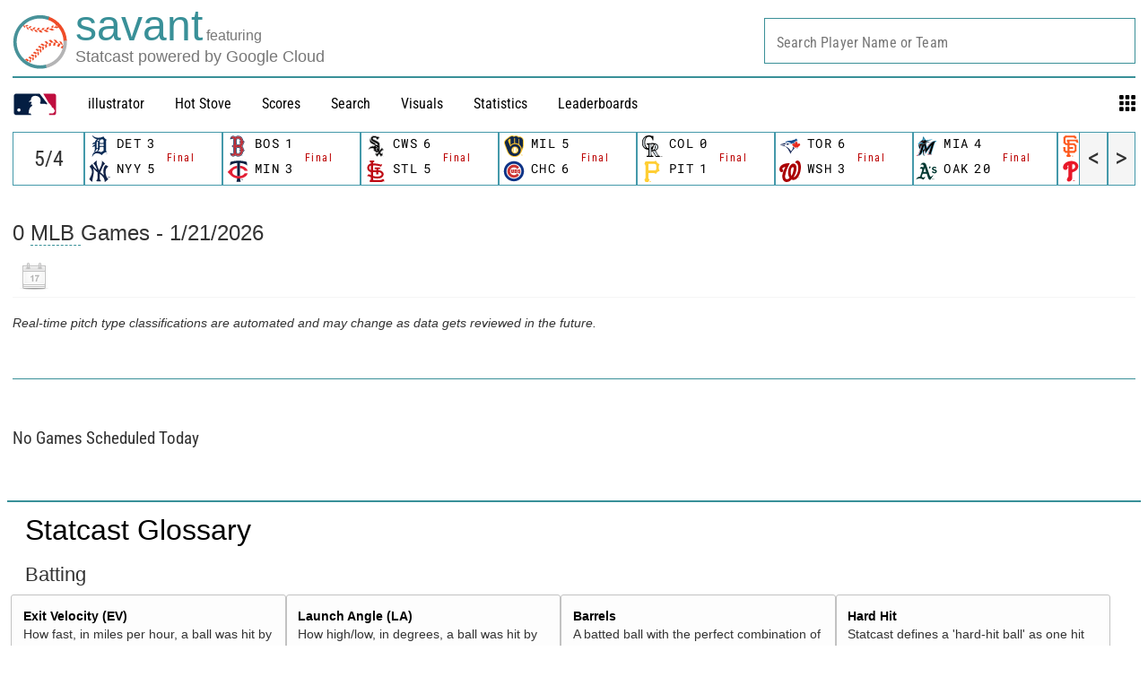

--- FILE ---
content_type: text/css; charset=utf-8
request_url: https://builds.mlbstatic.com/baseballsavant.mlb.com/v1/sections/gamefeed/builds/48d45dff0f3f81ed1f44e6b6a02df980125ffd75/styles/gamefeed-all.css
body_size: 7372
content:
.select2-container{box-sizing:border-box;display:inline-block;margin:0;position:relative;vertical-align:middle}.select2-container .select2-selection--single{box-sizing:border-box;cursor:pointer;display:block;height:28px;user-select:none;-webkit-user-select:none}.select2-container .select2-selection--single .select2-selection__rendered{display:block;padding-left:8px;padding-right:20px;overflow:hidden;text-overflow:ellipsis;white-space:nowrap}.select2-container .select2-selection--single .select2-selection__clear{position:relative}.select2-container[dir=rtl] .select2-selection--single .select2-selection__rendered{padding-right:8px;padding-left:20px}.select2-container .select2-selection--multiple{box-sizing:border-box;cursor:pointer;display:block;min-height:32px;user-select:none;-webkit-user-select:none}.select2-container .select2-selection--multiple .select2-selection__rendered{display:inline-block;overflow:hidden;padding-left:8px;text-overflow:ellipsis;white-space:nowrap}.select2-container .select2-search--inline{float:left}.select2-container .select2-search--inline .select2-search__field{box-sizing:border-box;border:none;font-size:100%;margin-top:5px;padding:0}.select2-container .select2-search--inline .select2-search__field::-webkit-search-cancel-button{-webkit-appearance:none}.select2-dropdown{background-color:#fff;border:1px solid #aaa;border-radius:4px;box-sizing:border-box;display:block;position:absolute;left:-100000px;width:100%;z-index:1051}.select2-results{display:block}.select2-results__options{list-style:none;margin:0;padding:0}.select2-results__option{padding:6px;user-select:none;-webkit-user-select:none}.select2-results__option[aria-selected]{cursor:pointer}.select2-container--open .select2-dropdown{left:0}.select2-container--open .select2-dropdown--above{border-bottom:none;border-bottom-left-radius:0;border-bottom-right-radius:0}.select2-container--open .select2-dropdown--below{border-top:none;border-top-left-radius:0;border-top-right-radius:0}.select2-search--dropdown{display:block;padding:4px}.select2-search--dropdown .select2-search__field{padding:4px;width:100%;box-sizing:border-box}.select2-search--dropdown .select2-search__field::-webkit-search-cancel-button{-webkit-appearance:none}.select2-search--dropdown.select2-search--hide{display:none}.select2-close-mask{border:0;margin:0;padding:0;display:block;position:fixed;left:0;top:0;min-height:100%;min-width:100%;height:auto;width:auto;opacity:0;z-index:99;background-color:#fff}.select2-hidden-accessible{border:0!important;clip:rect(0 0 0 0)!important;-webkit-clip-path:inset(50%)!important;clip-path:inset(50%)!important;height:1px!important;overflow:hidden!important;padding:0!important;position:absolute!important;width:1px!important;white-space:nowrap!important}.select2-container--default .select2-selection--single{background-color:#fff;border:1px solid #aaa;border-radius:4px}.select2-container--default .select2-selection--single .select2-selection__rendered{color:#444;line-height:28px}.select2-container--default .select2-selection--single .select2-selection__clear{cursor:pointer;float:right;font-weight:700}.select2-container--default .select2-selection--single .select2-selection__placeholder{color:#999}.select2-container--default .select2-selection--single .select2-selection__arrow{height:26px;position:absolute;top:1px;right:1px;width:20px}.select2-container--default .select2-selection--single .select2-selection__arrow b{border-color:#888 transparent transparent transparent;border-style:solid;border-width:5px 4px 0 4px;height:0;left:50%;margin-left:-4px;margin-top:-2px;position:absolute;top:50%;width:0}.select2-container--default[dir=rtl] .select2-selection--single .select2-selection__clear{float:left}.select2-container--default[dir=rtl] .select2-selection--single .select2-selection__arrow{left:1px;right:auto}.select2-container--default.select2-container--disabled .select2-selection--single{background-color:#eee;cursor:default}.select2-container--default.select2-container--disabled .select2-selection--single .select2-selection__clear{display:none}.select2-container--default.select2-container--open .select2-selection--single .select2-selection__arrow b{border-color:transparent transparent #888 transparent;border-width:0 4px 5px 4px}.select2-container--default .select2-selection--multiple{background-color:#fff;border:1px solid #aaa;border-radius:4px;cursor:text}.select2-container--default .select2-selection--multiple .select2-selection__rendered{box-sizing:border-box;list-style:none;margin:0;padding:0 5px;width:100%}.select2-container--default .select2-selection--multiple .select2-selection__rendered li{list-style:none}.select2-container--default .select2-selection--multiple .select2-selection__clear{cursor:pointer;float:right;font-weight:700;margin-top:5px;margin-right:10px;padding:1px}.select2-container--default .select2-selection--multiple .select2-selection__choice{background-color:#e4e4e4;border:1px solid #aaa;border-radius:4px;cursor:default;float:left;margin-right:5px;margin-top:5px;padding:0 5px}.select2-container--default .select2-selection--multiple .select2-selection__choice__remove{color:#999;cursor:pointer;display:inline-block;font-weight:700;margin-right:2px}.select2-container--default .select2-selection--multiple .select2-selection__choice__remove:hover{color:#333}.select2-container--default[dir=rtl] .select2-selection--multiple .select2-search--inline,.select2-container--default[dir=rtl] .select2-selection--multiple .select2-selection__choice{float:right}.select2-container--default[dir=rtl] .select2-selection--multiple .select2-selection__choice{margin-left:5px;margin-right:auto}.select2-container--default[dir=rtl] .select2-selection--multiple .select2-selection__choice__remove{margin-left:2px;margin-right:auto}.select2-container--default.select2-container--focus .select2-selection--multiple{border:solid #000 1px;outline:0}.select2-container--default.select2-container--disabled .select2-selection--multiple{background-color:#eee;cursor:default}.select2-container--default.select2-container--disabled .select2-selection__choice__remove{display:none}.select2-container--default.select2-container--open.select2-container--above .select2-selection--multiple,.select2-container--default.select2-container--open.select2-container--above .select2-selection--single{border-top-left-radius:0;border-top-right-radius:0}.select2-container--default.select2-container--open.select2-container--below .select2-selection--multiple,.select2-container--default.select2-container--open.select2-container--below .select2-selection--single{border-bottom-left-radius:0;border-bottom-right-radius:0}.select2-container--default .select2-search--dropdown .select2-search__field{border:1px solid #aaa}.select2-container--default .select2-search--inline .select2-search__field{background:0 0;border:none;outline:0;box-shadow:none;-webkit-appearance:textfield}.select2-container--default .select2-results>.select2-results__options{max-height:200px;overflow-y:auto}.select2-container--default .select2-results__option[role=group]{padding:0}.select2-container--default .select2-results__option[aria-disabled=true]{color:#999}.select2-container--default .select2-results__option[aria-selected=true]{background-color:#ddd}.select2-container--default .select2-results__option .select2-results__option{padding-left:1em}.select2-container--default .select2-results__option .select2-results__option .select2-results__group{padding-left:0}.select2-container--default .select2-results__option .select2-results__option .select2-results__option{margin-left:-1em;padding-left:2em}.select2-container--default .select2-results__option .select2-results__option .select2-results__option .select2-results__option{margin-left:-2em;padding-left:3em}.select2-container--default .select2-results__option .select2-results__option .select2-results__option .select2-results__option .select2-results__option{margin-left:-3em;padding-left:4em}.select2-container--default .select2-results__option .select2-results__option .select2-results__option .select2-results__option .select2-results__option .select2-results__option{margin-left:-4em;padding-left:5em}.select2-container--default .select2-results__option .select2-results__option .select2-results__option .select2-results__option .select2-results__option .select2-results__option .select2-results__option{margin-left:-5em;padding-left:6em}.select2-container--default .select2-results__option--highlighted[aria-selected]{background-color:#5897fb;color:#fff}.select2-container--default .select2-results__group{cursor:default;display:block;padding:6px}.select2-container--classic .select2-selection--single{background-color:#f7f7f7;border:1px solid #aaa;border-radius:4px;outline:0;background-image:-webkit-linear-gradient(top,#fff 50%,#eee 100%);background-image:-o-linear-gradient(top,#fff 50%,#eee 100%);background-image:linear-gradient(to bottom,#fff 50%,#eee 100%);background-repeat:repeat-x}.select2-container--classic .select2-selection--single:focus{border:1px solid #5897fb}.select2-container--classic .select2-selection--single .select2-selection__rendered{color:#444;line-height:28px}.select2-container--classic .select2-selection--single .select2-selection__clear{cursor:pointer;float:right;font-weight:700;margin-right:10px}.select2-container--classic .select2-selection--single .select2-selection__placeholder{color:#999}.select2-container--classic .select2-selection--single .select2-selection__arrow{background-color:#ddd;border:none;border-left:1px solid #aaa;border-top-right-radius:4px;border-bottom-right-radius:4px;height:26px;position:absolute;top:1px;right:1px;width:20px;background-image:-webkit-linear-gradient(top,#eee 50%,#ccc 100%);background-image:-o-linear-gradient(top,#eee 50%,#ccc 100%);background-image:linear-gradient(to bottom,#eee 50%,#ccc 100%);background-repeat:repeat-x}.select2-container--classic .select2-selection--single .select2-selection__arrow b{border-color:#888 transparent transparent transparent;border-style:solid;border-width:5px 4px 0 4px;height:0;left:50%;margin-left:-4px;margin-top:-2px;position:absolute;top:50%;width:0}.select2-container--classic[dir=rtl] .select2-selection--single .select2-selection__clear{float:left}.select2-container--classic[dir=rtl] .select2-selection--single .select2-selection__arrow{border:none;border-right:1px solid #aaa;border-radius:0;border-top-left-radius:4px;border-bottom-left-radius:4px;left:1px;right:auto}.select2-container--classic.select2-container--open .select2-selection--single{border:1px solid #5897fb}.select2-container--classic.select2-container--open .select2-selection--single .select2-selection__arrow{background:0 0;border:none}.select2-container--classic.select2-container--open .select2-selection--single .select2-selection__arrow b{border-color:transparent transparent #888 transparent;border-width:0 4px 5px 4px}.select2-container--classic.select2-container--open.select2-container--above .select2-selection--single{border-top:none;border-top-left-radius:0;border-top-right-radius:0;background-image:-webkit-linear-gradient(top,#fff 0,#eee 50%);background-image:-o-linear-gradient(top,#fff 0,#eee 50%);background-image:linear-gradient(to bottom,#fff 0,#eee 50%);background-repeat:repeat-x}.select2-container--classic.select2-container--open.select2-container--below .select2-selection--single{border-bottom:none;border-bottom-left-radius:0;border-bottom-right-radius:0;background-image:-webkit-linear-gradient(top,#eee 50%,#fff 100%);background-image:-o-linear-gradient(top,#eee 50%,#fff 100%);background-image:linear-gradient(to bottom,#eee 50%,#fff 100%);background-repeat:repeat-x}.select2-container--classic .select2-selection--multiple{background-color:#fff;border:1px solid #aaa;border-radius:4px;cursor:text;outline:0}.select2-container--classic .select2-selection--multiple:focus{border:1px solid #5897fb}.select2-container--classic .select2-selection--multiple .select2-selection__rendered{list-style:none;margin:0;padding:0 5px}.select2-container--classic .select2-selection--multiple .select2-selection__clear{display:none}.select2-container--classic .select2-selection--multiple .select2-selection__choice{background-color:#e4e4e4;border:1px solid #aaa;border-radius:4px;cursor:default;float:left;margin-right:5px;margin-top:5px;padding:0 5px}.select2-container--classic .select2-selection--multiple .select2-selection__choice__remove{color:#888;cursor:pointer;display:inline-block;font-weight:700;margin-right:2px}.select2-container--classic .select2-selection--multiple .select2-selection__choice__remove:hover{color:#555}.select2-container--classic[dir=rtl] .select2-selection--multiple .select2-selection__choice{float:right;margin-left:5px;margin-right:auto}.select2-container--classic[dir=rtl] .select2-selection--multiple .select2-selection__choice__remove{margin-left:2px;margin-right:auto}.select2-container--classic.select2-container--open .select2-selection--multiple{border:1px solid #5897fb}.select2-container--classic.select2-container--open.select2-container--above .select2-selection--multiple{border-top:none;border-top-left-radius:0;border-top-right-radius:0}.select2-container--classic.select2-container--open.select2-container--below .select2-selection--multiple{border-bottom:none;border-bottom-left-radius:0;border-bottom-right-radius:0}.select2-container--classic .select2-search--dropdown .select2-search__field{border:1px solid #aaa;outline:0}.select2-container--classic .select2-search--inline .select2-search__field{outline:0;box-shadow:none}.select2-container--classic .select2-dropdown{background-color:#fff;border:1px solid transparent}.select2-container--classic .select2-dropdown--above{border-bottom:none}.select2-container--classic .select2-dropdown--below{border-top:none}.select2-container--classic .select2-results>.select2-results__options{max-height:200px;overflow-y:auto}.select2-container--classic .select2-results__option[role=group]{padding:0}.select2-container--classic .select2-results__option[aria-disabled=true]{color:grey}.select2-container--classic .select2-results__option--highlighted[aria-selected]{background-color:#3875d7;color:#fff}.select2-container--classic .select2-results__group{cursor:default;display:block;padding:6px}.select2-container--classic.select2-container--open .select2-dropdown{border-color:#5897fb}/*! Select2 Bootstrap Theme v0.1.0-beta.9 | MIT License | github.com/select2/select2-bootstrap-theme */.select2-container--bootstrap{display:block}.select2-container--bootstrap .select2-selection{-webkit-box-shadow:inset 0 1px 1px rgba(0,0,0,.075);box-shadow:inset 0 1px 1px rgba(0,0,0,.075);background-color:#fff;border:1px solid #ccc;border-radius:4px;color:#555;font-size:14px;outline:0}.select2-container--bootstrap .select2-selection.form-control{border-radius:4px}.select2-container--bootstrap .select2-search--dropdown .select2-search__field{-webkit-box-shadow:inset 0 1px 1px rgba(0,0,0,.075);box-shadow:inset 0 1px 1px rgba(0,0,0,.075);background-color:#fff;border:1px solid #ccc;border-radius:4px;color:#555;font-size:14px}.select2-container--bootstrap .select2-search__field{outline:0}.select2-container--bootstrap .select2-search__field::-webkit-input-placeholder{color:#999}.select2-container--bootstrap .select2-search__field:-moz-placeholder{color:#999}.select2-container--bootstrap .select2-search__field::-moz-placeholder{color:#999;opacity:1}.select2-container--bootstrap .select2-search__field:-ms-input-placeholder{color:#999}.select2-container--bootstrap .select2-results__option{padding:6px 12px}.select2-container--bootstrap .select2-results__option[role=group]{padding:0}.select2-container--bootstrap .select2-results__option[aria-disabled=true]{color:#777;cursor:not-allowed}.select2-container--bootstrap .select2-results__option[aria-selected=true]{background-color:#f5f5f5;color:#262626}.select2-container--bootstrap .select2-results__option--highlighted[aria-selected]{background-color:#337ab7;color:#fff}.select2-container--bootstrap .select2-results__option .select2-results__option{padding:6px 12px}.select2-container--bootstrap .select2-results__option .select2-results__option .select2-results__group{padding-left:0}.select2-container--bootstrap .select2-results__option .select2-results__option .select2-results__option{margin-left:-12px;padding-left:24px}.select2-container--bootstrap .select2-results__option .select2-results__option .select2-results__option .select2-results__option{margin-left:-24px;padding-left:36px}.select2-container--bootstrap .select2-results__option .select2-results__option .select2-results__option .select2-results__option .select2-results__option{margin-left:-36px;padding-left:48px}.select2-container--bootstrap .select2-results__option .select2-results__option .select2-results__option .select2-results__option .select2-results__option .select2-results__option{margin-left:-48px;padding-left:60px}.select2-container--bootstrap .select2-results__option .select2-results__option .select2-results__option .select2-results__option .select2-results__option .select2-results__option .select2-results__option{margin-left:-60px;padding-left:72px}.select2-container--bootstrap .select2-results__group{color:#777;display:block;padding:6px 12px;font-size:12px;line-height:1.42857143;white-space:nowrap}.select2-container--bootstrap.select2-container--focus .select2-selection,.select2-container--bootstrap.select2-container--open .select2-selection{-webkit-box-shadow:inset 0 1px 1px rgba(0,0,0,.075),0 0 8px rgba(102,175,233,.6);box-shadow:inset 0 1px 1px rgba(0,0,0,.075),0 0 8px rgba(102,175,233,.6);-webkit-transition:border-color ease-in-out .15s,box-shadow ease-in-out .15s;-o-transition:border-color ease-in-out .15s,box-shadow ease-in-out .15s;-webkit-transition:border-color ease-in-out .15s,-webkit-box-shadow ease-in-out .15s;transition:border-color ease-in-out .15s,-webkit-box-shadow ease-in-out .15s;transition:border-color ease-in-out .15s,box-shadow ease-in-out .15s;transition:border-color ease-in-out .15s,box-shadow ease-in-out .15s,-webkit-box-shadow ease-in-out .15s;border-color:#66afe9}.select2-container--bootstrap.select2-container--open .select2-selection .select2-selection__arrow b{border-color:transparent transparent #999 transparent;border-width:0 4px 4px 4px}.select2-container--bootstrap.select2-container--open.select2-container--below .select2-selection{border-bottom-right-radius:0;border-bottom-left-radius:0;border-bottom-color:transparent}.select2-container--bootstrap.select2-container--open.select2-container--above .select2-selection{border-top-right-radius:0;border-top-left-radius:0;border-top-color:transparent}.select2-container--bootstrap .select2-selection__clear{color:#999;cursor:pointer;float:right;font-weight:700;margin-right:10px}.select2-container--bootstrap .select2-selection__clear:hover{color:#333}.select2-container--bootstrap.select2-container--disabled .select2-selection{border-color:#ccc;-webkit-box-shadow:none;box-shadow:none}.select2-container--bootstrap.select2-container--disabled .select2-search__field,.select2-container--bootstrap.select2-container--disabled .select2-selection{cursor:not-allowed}.select2-container--bootstrap.select2-container--disabled .select2-selection,.select2-container--bootstrap.select2-container--disabled .select2-selection--multiple .select2-selection__choice{background-color:#eee}.select2-container--bootstrap.select2-container--disabled .select2-selection--multiple .select2-selection__choice__remove,.select2-container--bootstrap.select2-container--disabled .select2-selection__clear{display:none}.select2-container--bootstrap .select2-dropdown{-webkit-box-shadow:0 6px 12px rgba(0,0,0,.175);box-shadow:0 6px 12px rgba(0,0,0,.175);border-color:#66afe9;overflow-x:hidden;margin-top:-1px}.select2-container--bootstrap .select2-dropdown--above{-webkit-box-shadow:0 -6px 12px rgba(0,0,0,.175);box-shadow:0 -6px 12px rgba(0,0,0,.175);margin-top:1px}.select2-container--bootstrap .select2-results>.select2-results__options{max-height:200px;overflow-y:auto}.select2-container--bootstrap .select2-selection--single{height:34px;line-height:1.42857143;padding:6px 24px 6px 12px}.select2-container--bootstrap .select2-selection--single .select2-selection__arrow{position:absolute;bottom:0;right:12px;top:0;width:4px}.select2-container--bootstrap .select2-selection--single .select2-selection__arrow b{border-color:#999 transparent transparent transparent;border-style:solid;border-width:4px 4px 0 4px;height:0;left:0;margin-left:-4px;margin-top:-2px;position:absolute;top:50%;width:0}.select2-container--bootstrap .select2-selection--single .select2-selection__rendered{color:#555;padding:0}.select2-container--bootstrap .select2-selection--single .select2-selection__placeholder{color:#999}.select2-container--bootstrap .select2-selection--multiple{min-height:34px;padding:0;height:auto}.select2-container--bootstrap .select2-selection--multiple .select2-selection__rendered{-webkit-box-sizing:border-box;-moz-box-sizing:border-box;box-sizing:border-box;display:block;line-height:1.42857143;list-style:none;margin:0;overflow:hidden;padding:0;width:100%;text-overflow:ellipsis;white-space:nowrap}.select2-container--bootstrap .select2-selection--multiple .select2-selection__placeholder{color:#999;float:left;margin-top:5px}.select2-container--bootstrap .select2-selection--multiple .select2-selection__choice{color:#555;background:#fff;border:1px solid #ccc;border-radius:4px;cursor:default;float:left;margin:5px 0 0 6px;padding:0 6px}.select2-container--bootstrap .select2-selection--multiple .select2-search--inline .select2-search__field{background:0 0;padding:0 12px;height:32px;line-height:1.42857143;margin-top:0;min-width:5em}.select2-container--bootstrap .select2-selection--multiple .select2-selection__choice__remove{color:#999;cursor:pointer;display:inline-block;font-weight:700;margin-right:3px}.select2-container--bootstrap .select2-selection--multiple .select2-selection__choice__remove:hover{color:#333}.select2-container--bootstrap .select2-selection--multiple .select2-selection__clear{margin-top:6px}.form-group-sm .select2-container--bootstrap .select2-selection--single,.input-group-sm .select2-container--bootstrap .select2-selection--single,.select2-container--bootstrap .select2-selection--single.input-sm{border-radius:3px;font-size:12px;height:30px;line-height:1.5;padding:5px 22px 5px 10px}.form-group-sm .select2-container--bootstrap .select2-selection--single .select2-selection__arrow b,.input-group-sm .select2-container--bootstrap .select2-selection--single .select2-selection__arrow b,.select2-container--bootstrap .select2-selection--single.input-sm .select2-selection__arrow b{margin-left:-5px}.form-group-sm .select2-container--bootstrap .select2-selection--multiple,.input-group-sm .select2-container--bootstrap .select2-selection--multiple,.select2-container--bootstrap .select2-selection--multiple.input-sm{min-height:30px;border-radius:3px}.form-group-sm .select2-container--bootstrap .select2-selection--multiple .select2-selection__choice,.input-group-sm .select2-container--bootstrap .select2-selection--multiple .select2-selection__choice,.select2-container--bootstrap .select2-selection--multiple.input-sm .select2-selection__choice{font-size:12px;line-height:1.5;margin:4px 0 0 5px;padding:0 5px}.form-group-sm .select2-container--bootstrap .select2-selection--multiple .select2-search--inline .select2-search__field,.input-group-sm .select2-container--bootstrap .select2-selection--multiple .select2-search--inline .select2-search__field,.select2-container--bootstrap .select2-selection--multiple.input-sm .select2-search--inline .select2-search__field{padding:0 10px;font-size:12px;height:28px;line-height:1.5}.form-group-sm .select2-container--bootstrap .select2-selection--multiple .select2-selection__clear,.input-group-sm .select2-container--bootstrap .select2-selection--multiple .select2-selection__clear,.select2-container--bootstrap .select2-selection--multiple.input-sm .select2-selection__clear{margin-top:5px}.form-group-lg .select2-container--bootstrap .select2-selection--single,.input-group-lg .select2-container--bootstrap .select2-selection--single,.select2-container--bootstrap .select2-selection--single.input-lg{border-radius:6px;font-size:18px;height:46px;line-height:1.3333333;padding:10px 31px 10px 16px}.form-group-lg .select2-container--bootstrap .select2-selection--single .select2-selection__arrow,.input-group-lg .select2-container--bootstrap .select2-selection--single .select2-selection__arrow,.select2-container--bootstrap .select2-selection--single.input-lg .select2-selection__arrow{width:5px}.form-group-lg .select2-container--bootstrap .select2-selection--single .select2-selection__arrow b,.input-group-lg .select2-container--bootstrap .select2-selection--single .select2-selection__arrow b,.select2-container--bootstrap .select2-selection--single.input-lg .select2-selection__arrow b{border-width:5px 5px 0 5px;margin-left:-5px;margin-left:-10px;margin-top:-2.5px}.form-group-lg .select2-container--bootstrap .select2-selection--multiple,.input-group-lg .select2-container--bootstrap .select2-selection--multiple,.select2-container--bootstrap .select2-selection--multiple.input-lg{min-height:46px;border-radius:6px}.form-group-lg .select2-container--bootstrap .select2-selection--multiple .select2-selection__choice,.input-group-lg .select2-container--bootstrap .select2-selection--multiple .select2-selection__choice,.select2-container--bootstrap .select2-selection--multiple.input-lg .select2-selection__choice{font-size:18px;line-height:1.3333333;border-radius:4px;margin:9px 0 0 8px;padding:0 10px}.form-group-lg .select2-container--bootstrap .select2-selection--multiple .select2-search--inline .select2-search__field,.input-group-lg .select2-container--bootstrap .select2-selection--multiple .select2-search--inline .select2-search__field,.select2-container--bootstrap .select2-selection--multiple.input-lg .select2-search--inline .select2-search__field{padding:0 16px;font-size:18px;height:44px;line-height:1.3333333}.form-group-lg .select2-container--bootstrap .select2-selection--multiple .select2-selection__clear,.input-group-lg .select2-container--bootstrap .select2-selection--multiple .select2-selection__clear,.select2-container--bootstrap .select2-selection--multiple.input-lg .select2-selection__clear{margin-top:10px}.select2-container--bootstrap .select2-selection.input-lg.select2-container--open .select2-selection--single .select2-selection__arrow b{border-color:transparent transparent #999 transparent;border-width:0 5px 5px 5px}.input-group-lg .select2-container--bootstrap .select2-selection.select2-container--open .select2-selection--single .select2-selection__arrow b{border-color:transparent transparent #999 transparent;border-width:0 5px 5px 5px}.select2-container--bootstrap[dir=rtl] .select2-selection--single{padding-left:24px;padding-right:12px}.select2-container--bootstrap[dir=rtl] .select2-selection--single .select2-selection__rendered{padding-right:0;padding-left:0;text-align:right}.select2-container--bootstrap[dir=rtl] .select2-selection--single .select2-selection__clear{float:left}.select2-container--bootstrap[dir=rtl] .select2-selection--single .select2-selection__arrow{left:12px;right:auto}.select2-container--bootstrap[dir=rtl] .select2-selection--single .select2-selection__arrow b{margin-left:0}.select2-container--bootstrap[dir=rtl] .select2-selection--multiple .select2-selection__choice,.select2-container--bootstrap[dir=rtl] .select2-selection--multiple .select2-selection__placeholder{float:right}.select2-container--bootstrap[dir=rtl] .select2-selection--multiple .select2-selection__choice{margin-left:0;margin-right:6px}.select2-container--bootstrap[dir=rtl] .select2-selection--multiple .select2-selection__choice__remove{margin-left:2px;margin-right:auto}.has-warning .select2-dropdown,.has-warning .select2-selection{border-color:#8a6d3b}.has-warning .select2-container--focus .select2-selection,.has-warning .select2-container--open .select2-selection{-webkit-box-shadow:inset 0 1px 1px rgba(0,0,0,.075),0 0 6px #c0a16b;box-shadow:inset 0 1px 1px rgba(0,0,0,.075),0 0 6px #c0a16b;border-color:#66512c}.has-warning.select2-drop-active{border-color:#66512c}.has-warning.select2-drop-active.select2-drop.select2-drop-above{border-top-color:#66512c}.has-error .select2-dropdown,.has-error .select2-selection{border-color:#a94442}.has-error .select2-container--focus .select2-selection,.has-error .select2-container--open .select2-selection{-webkit-box-shadow:inset 0 1px 1px rgba(0,0,0,.075),0 0 6px #ce8483;box-shadow:inset 0 1px 1px rgba(0,0,0,.075),0 0 6px #ce8483;border-color:#843534}.has-error.select2-drop-active{border-color:#843534}.has-error.select2-drop-active.select2-drop.select2-drop-above{border-top-color:#843534}.has-success .select2-dropdown,.has-success .select2-selection{border-color:#3c763d}.has-success .select2-container--focus .select2-selection,.has-success .select2-container--open .select2-selection{-webkit-box-shadow:inset 0 1px 1px rgba(0,0,0,.075),0 0 6px #67b168;box-shadow:inset 0 1px 1px rgba(0,0,0,.075),0 0 6px #67b168;border-color:#2b542c}.has-success.select2-drop-active{border-color:#2b542c}.has-success.select2-drop-active.select2-drop.select2-drop-above{border-top-color:#2b542c}.input-group .select2-container--bootstrap{display:table;table-layout:fixed;position:relative;z-index:2;float:left;width:100%;margin-bottom:0}.input-group .select2-container--bootstrap.select2-container--focus,.input-group .select2-container--bootstrap.select2-container--open{z-index:3}.input-group.select2-bootstrap-prepend .select2-container--bootstrap .select2-selection{border-bottom-left-radius:0;border-top-left-radius:0}.input-group.select2-bootstrap-append .select2-container--bootstrap .select2-selection{border-bottom-right-radius:0;border-top-right-radius:0}.select2-bootstrap-append .input-group-btn,.select2-bootstrap-append .input-group-btn .btn,.select2-bootstrap-append .select2-container--bootstrap,.select2-bootstrap-prepend .input-group-btn,.select2-bootstrap-prepend .input-group-btn .btn,.select2-bootstrap-prepend .select2-container--bootstrap{vertical-align:top}.form-control.select2-hidden-accessible{position:absolute!important;width:1px!important}.form-inline .select2-container--bootstrap{display:inline-block}:root{--table-search-filter-size:370px;--table-search-filter-menu-padding:10px}.table-savant{width:100%;display:block;overflow-x:auto}.table-savant-loose td{padding:0 6px}.table-savant-loose th{padding:4px 6px 0}.section-leaderboard .table-savant{padding-bottom:100px}.section-leaderboard .table-savant-wrapper{padding-bottom:100px}.section-leaderboard .table-savant-wrapper .table-savant{padding-bottom:0}.hr-viz{border-bottom:dashed 1px #000}table{width:100%;border:none;white-space:nowrap}table th{font-family:"Roboto Condensed";font-size:.9rem}.tooltip-hover{position:relative}.tooltip-hover .th-tooltip{color:#666;display:none;position:absolute;left:0;border:solid 1px #000;margin-top:.25rem;padding:.4rem;text-align:center;background-color:#fff;z-index:10}.tooltip-hover:hover .th-tooltip{display:block}.th-title-header{text-align:center;border-bottom:solid 1px #000}.th-secondary-em{color:#5a5a5a;font-style:italic;font-weight:400;text-align:center}.th-component-rank{padding:8px 3px 8px 3px}.border-left{border-left:solid 1px #000}.border-right{border-right:solid 1px #000}.th-component-header{text-align:center;padding:8px 3px 8px 3px;cursor:pointer}.th-component-header-no-sort{cursor:auto}.tr-component-row{border-bottom:solid 3px #000;padding-top:5px;padding-bottom:5px}.tr-data{font-family:"Roboto Condensed";font-size:.9rem;text-align:center}.align-left{text-align:left}.align-center{text-align:center}.align-right{text-align:right}.player-mug{width:30px;height:30px;border-radius:50%}.bg-color{background-color:#e6e6e6}tbody>tr:nth-child(2n){background-color:#f6f6f6}#navBox{left:50%;position:relative;padding-bottom:25px;float:left;text-align:center}#navBox .float-box{float:left;position:relative;background-color:#ececec;font-family:"Roboto Condensed","Helvetica Neue",Helvetica,Arial,sans-serif;font-size:.9rem;padding:15px;text-align:center;border:solid 1px #000;cursor:pointer;left:-50%}#navBox .float-box-left{float:left;width:50%}#navBox .float-box-right{float:right;width:50%}#navBox .box-left{margin-left:40%;background-color:#ececec;font-family:"Roboto Condensed","Helvetica Neue",Helvetica,Arial,sans-serif;padding:15px;text-align:center;border:solid 1px #000;cursor:pointer}#navBox .box-right{margin-right:40%;background-color:#ececec;font-family:"Roboto Condensed","Helvetica Neue",Helvetica,Arial,sans-serif;padding:15px;border:solid 1px #000;text-align:center;cursor:pointer}#navBox .box-hover:hover{background-color:#c2c2c2}#navBox .active{background-color:#d2d2d2}.tooltip-table-savant{padding:.9rem;background-color:#fff;border:solid 1px #3a9098;top:3.5rem;position:absolute;z-index:2000}@media (min-width:1024px){.non-mobile{display:block}.mobile{display:none}.sprint-speed-team-size{width:45%}.sprint-speed-size{width:10%}}@media (max-width:1023px){.non-mobile{display:block}.mobile{display:none}.sprint-speed-team-size{width:45%}.sprint-speed-size{width:10%}}@media (max-width:768px){.non-mobile{display:none}.mobile{display:block}#navBox{width:100%;left:0;position:relative;padding-bottom:25px;float:left;text-align:center}#navBox .float-box{float:left;position:relative;background-color:#ececec;font-family:"Roboto Condensed","Helvetica Neue",Helvetica,Arial,sans-serif;font-weight:700;font-size:14px;padding:15px;text-align:center;border:solid 1px #000;cursor:pointer;left:0}#navBox .box-left{margin-left:25%;background-color:#ececec;font-family:"Roboto Condensed","Helvetica Neue",Helvetica,Arial,sans-serif;padding:15px;text-align:center;border:solid 1px #000;cursor:pointer}#navBox .box-right{margin-right:25%;background-color:#ececec;font-family:"Roboto Condensed","Helvetica Neue",Helvetica,Arial,sans-serif;padding:15px;border:solid 1px #000;text-align:center;cursor:pointer}#navBox .active{background-color:#d2d2d2}table th{font-family:"Roboto Condensed";font-size:12px;white-space:normal}.tr-data{font-family:"Roboto Condensed";font-size:12px;text-align:center;padding-left:4px;padding-right:4px}.th-component-header{text-align:center;padding:8px 1px 8px 1px;cursor:pointer}.align-left{text-align:left}}.savant-table-pinned-row{background:rgba(58,144,152,.3)!important;border-bottom:1px solid #666}.th-glossary-link{font-weight:400;color:#399098;font-size:.8rem;position:relative;top:-5px;left:1px}.column-sort .th-glossary-link{color:#333}.th-expand-link{font-weight:400;color:#399098}td.column-sort{background-color:#dcdcdc;border-left:solid 1px #000;border-right:solid 1px #000}th.column-sort{background-color:#3a9098;border-left:solid 1px #000;border-right:solid 1px #000;border-top:solid 1px #000;color:#fff}.table-pagination{display:flex;gap:.5rem;justify-content:space-between;margin:.5rem 0 1rem;padding:.2rem 0;align-items:center}.table-no-data-found.table-no-data-found{text-align:center;padding:.5rem}.table-search{border:1px solid #39909859;display:block;font-size:16px;height:38px;padding:.4rem .8rem;width:calc(var(--table-search-filter-size) + 2 * var(--table-search-filter-menu-padding) + 8px)}.table-pagination-arrows{display:flex}.table-pagination-arrows>.table-pagination-button{height:var(--savant-select-height);width:var(--savant-select-height);cursor:pointer;background:#fff;display:flex;justify-content:center;align-items:center;border:1px solid #ccc;border-right:none;transition:background 250ms ease-in-out}.table-pagination-arrows>.table-pagination-button[data-table-pagination-button-is-active="0"]{cursor:not-allowed;opacity:.3}.table-pagination-arrows>.table-pagination-button:hover{background:#3990982b}.table-pagination-arrows>.table-pagination-button.table-pagination-button-ellipsis{cursor:not-allowed}.table-pagination-arrows>.table-pagination-button.table-pagination-button-ellipsis:hover{background:#fff}.table-pagination-arrows>.table-pagination-button:first-child{border-top-left-radius:var(--savant-select-border-radius);border-bottom-left-radius:var(--savant-select-border-radius)}.table-pagination-arrows>.table-pagination-button:last-child{border-right:1px solid #ccc;border-top-right-radius:var(--savant-select-border-radius);border-bottom-right-radius:var(--savant-select-border-radius)}.table-pagination-arrows>.table-pagination-button.table-pagination-button-current{background:#399098;color:#fff}.table-pagination-wrapper-right{display:flex;flex-wrap:nowrap;align-items:center;gap:.5rem}.table-pagination-wrapper-right .table-pagination-showing-text{text-align:right}@media screen and (max-width:767px){.table-pagination{flex-direction:column-reverse;gap:.5rem}.table-pagination .table-pagination-wrapper-left{align-self:flex-start}.table-pagination .table-pagination-wrapper-right{align-self:flex-end}.table-search{width:100%}}@font-face{font-family:Rajdhani;font-style:normal;font-weight:400;src:url(https://fonts.gstatic.com/s/rajdhani/v17/LDIxapCSOBg7S-QT7p4HM-M.ttf) format('truetype')}@font-face{font-family:Rajdhani;font-style:normal;font-weight:600;src:url(https://fonts.gstatic.com/s/rajdhani/v17/LDI2apCSOBg7S-QT7pbYF_OreeI.ttf) format('truetype')}.pitch-tooltip{position:relative}.pitch-tooltip .tip{text-align:left;position:absolute;left:0;background-color:#fff;border:solid 1px #000;padding:.75rem;font-family:"Roboto Condensed";text-transform:uppercase}.pitch-tooltip .tip .title{font-weight:700;font-size:1rem;padding:0 0 0 .25rem}.pitch-tooltip .tip hr{margin:.2rem 0 .2rem 0;padding:0}.pitch-tooltip .tip tr:nth-child(2n){background-color:#fff}.pitch-tooltip .tip td{padding:.1rem .25rem .1rem .25rem}.hide-column{display:none}.mini-ev-table-gamepk{margin-top:1rem;font-size:.75rem!important}.mini-ev-table{margin-top:1rem;max-height:480px;overflow-y:auto;font-size:.75rem!important}@media (max-width:1025px){.mini-ev-table{margin-top:1rem;max-height:none;overflow-y:auto;font-size:.75rem!important}}.align-center{text-align:center}.container-seperator{color:tomato}.container-link{text-decoration:none;font-size:.9rem;padding:0 .25rem 0 .25rem}.container-open{color:#b00}.container-link:first-child{text-decoration:none;padding:0 .25rem 0 0}.container-link:hover{text-decoration:underline}.table-wrap{max-width:250px;overflow-wrap:break-word;white-space:normal!important}.ui-datepicker{z-index:5000!important}.date-highlight a{background:#b2dfdb!important}.table-savant{width:100%!important}.home-away-title{font-family:"Roboto Condensed";color:#3a9098;padding:.5rem 0 .5rem 0}.table-static-column{position:relative;background-color:inherit}.table-static-column-two{position:relative;background-color:inherit}.options-box{padding:.25rem;border:solid 1px #c2c2c2;background-color:#f5f5f5}.options-box .pitch-chart-options{min-width:150px}@media (max-width:600px){.options-box .flex{width:40%;box-sizing:content-box}}h3 a:hover{text-decoration:none}#teamBox td,#teamBox th{min-width:1rem!important;padding:0 .25rem 0 .25rem!important}#game,#games{padding-bottom:1rem}#game .flex-box,#games .flex-box{display:flex;-webkit-flex-wrap:wrap;flex-wrap:wrap}#game .flex,#games .flex{display:flex;flex-direction:column;-webkit-flex-wrap:wrap;flex-wrap:wrap;margin:.5rem}#game .leader-widget,#games .leader-widget{min-width:200px;width:100%;margin:0;padding:5px 10px}@media (min-width:500px){#game .leader-widget,#games .leader-widget{width:50%}}@media (min-width:1000px){#game .leader-widget,#games .leader-widget{width:25%}}#game .box-container,#games .box-container{padding-top:1rem;width:100%;position:relative}#game .box-container div:last-child,#games .box-container div:last-child{padding-left:.5rem}#game .box-container div,#games .box-container div{vertical-align:top;width:50%;display:inline-block}#game .box-container table,#games .box-container table{width:100%;font-family:"Roboto Condensed"!important}#game .box-container #boxscore-element,#games .box-container #boxscore-element{padding-top:1rem}#game .box-container th,#games .box-container th{font-size:.8rem}#game .box-container tr,#games .box-container tr{line-height:2rem}#game .box-container td,#games .box-container td{min-width:2rem}#game .box-container .mobile-stats,#games .box-container .mobile-stats{display:table-cell}@media (max-width:950px){#game .box-container,#games .box-container{width:100%;overflow-x:auto}#game .box-container div,#games .box-container div{width:100%;display:block}#game .box-container div:first-child,#games .box-container div:first-child{padding-right:0}#game .box-container .mobile-stats,#games .box-container .mobile-stats{display:none}}#game .live-ab-result,#games .live-ab-result{font-size:1rem;font-family:"Roboto Condensed"}#game .win-probability,#games .win-probability{padding-top:1rem}#game .win-probability .wpa-foreign-object,#games .win-probability .wpa-foreign-object{width:175px;height:70px}@media (max-width:600px){#game .win-probability .wpa-foreign-object,#games .win-probability .wpa-foreign-object{width:575px;height:70px}}#game .win-probability text,#games .win-probability text{font-family:"Roboto Condensed";font-size:.8rem}#game .win-probability .wpa-tooltip,#games .win-probability .wpa-tooltip{font-family:"Roboto Condensed";font-size:.75rem}#game .win-probability .wpa-title,#games .win-probability .wpa-title{font-size:1.1rem;fill:#276167}#game .win-probability .wpa-sub-title,#games .win-probability .wpa-sub-title{font-size:.8rem}#game .win-probability .wpa-logo,#games .win-probability .wpa-logo{width:2.5rem}#game .win-probability .domain,#games .win-probability .domain{stroke:#c2c2c2}#game .win-probability .tick line,#games .win-probability .tick line{stroke:#c2c2c2}#game .breakdown-chart-table,#games .breakdown-chart-table{width:100%;overflow-x:auto}#game .flex-live-ab,#games .flex-live-ab{display:flex;-webkit-flex-wrap:nowrap;flex-wrap:nowrap}@media (max-width:1000px){#game .flex-live-ab,#games .flex-live-ab{display:flex;-webkit-flex-wrap:wrap;flex-wrap:wrap}#game .scoreboard-holder,#games .scoreboard-holder{padding-right:0!important}}#game .hidden-toggle,#games .hidden-toggle{display:none}#game .mugshot,#games .mugshot{width:2rem;height:2rem}#game .live-ab-holder,#games .live-ab-holder{margin:0;vertical-align:top;flex-grow:1;display:flex}#game .live-ab-holder:first-child,#games .live-ab-holder:first-child{padding-left:0;margin-left:0;padding-right:2rem}#game .sticky-options,#games .sticky-options{position:sticky;top:0;background-color:#fff;z-index:1000;border-bottom:solid 1px #f5f5f5}#game .exit-velocity-table,#game .live-ab,#game .pitch-velocity-table,#game .pitch3d,#game .player-breakdown,#games .exit-velocity-table,#games .live-ab,#games .pitch-velocity-table,#games .pitch3d,#games .player-breakdown{padding-top:1rem}#game .player-breakdown-table,#games .player-breakdown-table{margin-bottom:1rem}#game .player-breakdown-table>table>tbody>tr:last-child,#games .player-breakdown-table>table>tbody>tr:last-child{background-color:#c2c2c2}#game .player-histogram-svg,#games .player-histogram-svg{display:inline-block;vertical-align:bottom;position:relative;top:5px}#game .player-breakdown-box,#games .player-breakdown-box{display:inline-block;width:4rem;border:solid 1px #000}#game .player-breakdown-box-header,#games .player-breakdown-box-header{padding:.25rem;border-bottom:solid 1px #000;text-align:center}#game .player-breakdown-box-value,#games .player-breakdown-box-value{padding:.25rem .25rem 0 .25rem;text-align:center;font-size:1.1rem}#game #nav-mobile,#games #nav-mobile{display:none}#game #nav-buttons,#games #nav-buttons{padding-top:.5rem;display:block;text-transform:uppercase;font-size:.75rem}#game #nav-buttons div,#games #nav-buttons div{display:inline-block;cursor:pointer;padding-right:.25rem}#game #nav-buttons .button,#games #nav-buttons .button{background-color:#3a9098;border:solid 1px #e8f4f6;color:#fff;padding:.25rem .5rem .25rem .5rem;border-radius:3px}#game #nav-buttons .button-selected,#games #nav-buttons .button-selected{background-color:#e8f4f6;border:solid 1px #3a9098;color:#000;padding:.25rem .5rem .25rem .5rem;border-radius:3px}#game #nav-buttons .button-selected:hover,#game #nav-buttons .button:hover,#games #nav-buttons .button-selected:hover,#games #nav-buttons .button:hover{background-color:#f5f5f5;border:solid 1px #000;color:#000;padding:.25rem .5rem .25rem .5rem}#game .align-right,#games .align-right{text-align:right!important}#game .game-matchup-container,#games .game-matchup-container{padding-top:.25rem}#game .game-matchup-container .game-matchup,#games .game-matchup-container .game-matchup{display:inline-block}#game .game-container,#games .game-container{font-family:"Roboto Condensed";margin-bottom:2rem;position:relative}#game .game-status-container,#games .game-status-container{position:absolute;left:0;top:-1.4rem}#game .game-status-scheduled,#games .game-status-scheduled{background-color:#fff;color:#000;padding:.1rem .2rem .1rem .2rem;border:solid 1px #000;font-size:.8rem}#game .game-status-live,#games .game-status-live{background-color:#efe;color:#000;padding:.1rem .2rem .1rem .2rem;border:solid 1px #050;font-size:.8rem}#game .game-status-final,#games .game-status-final{background-color:tomato;color:#fff;padding:.1rem .2rem .1rem .2rem;border:solid 1px #cd3100;font-size:.8rem}#game .game-meta-container,#games .game-meta-container{border:solid 1px #3a9098;background-color:#f3faf9;padding:.25rem .25rem .25rem .5rem;cursor:pointer}#game .game-information,#games .game-information{padding:1rem 0 1rem 0;line-height:1;display:flex;-webkit-flex-wrap:wrap;flex-wrap:wrap;width:100%;font-family:"Roboto Condensed"}#game .game-column,#games .game-column{display:inline-block;flex-direction:column;-webkit-flex-wrap:wrap;flex-wrap:wrap}#game .team,#games .team{width:5.5rem}#game .team-name,#games .team-name{font-size:1rem;text-overflow:ellipsis;overflow:hidden}#game [data-charts-sport-id="1"] .team,#games [data-charts-sport-id="1"] .team{width:5rem}#game [data-charts-sport-id="1"] .team-name,#games [data-charts-sport-id="1"] .team-name{font-size:1.1rem;text-overflow:unset;overflow:unset}#game .team-logo,#games .team-logo{width:1.4rem;vertical-align:top}#game .team-logo img,#games .team-logo img{height:1.7rem;width:1.7rem}#game .pad-left,#games .pad-left{padding-left:.5rem}#game .pad-right,#games .pad-right{padding-right:.5rem}#game .score,#games .score{font-size:2rem;padding:0 .25rem 0 .25rem;text-align:right;width:2.4rem}#game .matchup,#games .matchup{font-size:.8rem;color:#c2c2c2;vertical-align:top;padding:.5rem .25rem 0 .25rem;width:1rem}#game .team-left,#games .team-left{text-align:left}#game .city,#games .city{font-size:.7rem;color:#525252}#game .team-right,#games .team-right{text-align:right}#game .filter,#games .filter{min-height:2.4rem;padding-left:1rem;width:17rem;text-transform:uppercase;border:1px solid #d2d2d2;border-radius:3px}@media (max-width:767px){#game .filter,#games .filter{width:100%}}#game .form-group,#game .form-inline,#games .form-group,#games .form-inline{vertical-align:top}#game .dropdown,#games .dropdown{background-color:#fff;border:1px solid #d2d2d2;border-radius:3px;color:#666;display:-webkit-inline-flex;display:-ms-inline-flexbox;display:inline-flex;font-family:Rajdhani;text-transform:uppercase;line-height:.4;position:relative;font-size:.9rem;font-weight:700}#game .dropdown .ddl-label,#games .dropdown .ddl-label{padding:1rem}#game .dropdown .dropdown-arrow,#games .dropdown .dropdown-arrow{padding:1rem 1.25rem;border-left:1px solid #d2d2d2;border-top-right-radius:3px;border-bottom-right-radius:3px;transition:.2s background-color}#game .dropdown:hover .dropdown-arrow,#games .dropdown:hover .dropdown-arrow{background-color:#f4f4f4}#game .dropdown select,#games .dropdown select{-webkit-appearance:menulist-button;-moz-appearance:menulist-button;appearance:menulist-button;cursor:pointer;height:100%;left:0;opacity:0;position:absolute;top:0;width:100%;padding-right:.5rem}#game .dropdown option,#games .dropdown option{padding:9px}@media (max-width:1024px){#game .table-static-column,#games .table-static-column{position:sticky;left:0;background-color:#fff;fill:inherit;z-index:1;position:-webkit-sticky}#game tbody tr:nth-child(2n) .table-static-column,#games tbody tr:nth-child(2n) .table-static-column{background-color:#f6f6f6!important}#game .player-breakdown-table>table>tbody>tr:last-child>.table-static-column,#games .player-breakdown-table>table>tbody>tr:last-child>.table-static-column{background-color:#c2c2c2!important}}@media (max-width:769px){#game .metrics-table td,#game .player-breakdown-table td,#games .metrics-table td,#games .player-breakdown-table td{min-width:4.1rem!important}#game #game-matchup,#games #game-matchup{display:none}#game .sticky-options,#games .sticky-options{position:relative;top:auto;background-color:#fff;z-index:1000;border-bottom:solid 1px #f5f5f5}#game .flex,#games .flex{margin:.5rem 0 .5rem 0}#game #nav-buttons,#games #nav-buttons{display:none}#game #nav-mobile,#games #nav-mobile{display:block}#game .table-static-column-two,#games .table-static-column-two{position:sticky;left:40px;background-color:#fff;position:-webkit-sticky}#game .dropdown,#games .dropdown{margin-top:1rem;width:100%}#game .ddl-label,#games .ddl-label{width:95%}#game .form-group,#games .form-group{width:100%}#game .btn,#games .btn{width:100%}}@media (max-width:600px){#game .live-ab-holder,#games .live-ab-holder{display:block;width:100%}}.chart{width:1054px;height:400px}.pitch-charts{float:left;cursor:pointer;padding-right:.5rem}.exit_velocity_label{margin-top:1px;min-height:2.4rem;float:left;font-weight:700;padding:.6rem .5rem 0 .5rem;font-family:"Roboto Condensed"}.select2-container--bootstrap .select2-selection--multiple{background-color:#fff;border:1px solid #d2d2d2;border-radius:3px;color:#666;display:-webkit-inline-flex;display:-ms-inline-flexbox;display:inline-flex;font-family:Rajdhani;text-transform:uppercase;min-height:2.5rem;padding-top:.4rem;position:relative;font-size:16px;font-weight:700;max-width:15rem;vertical-align:top}@media (max-width:767px){.select2-container--bootstrap .select2-selection--multiple{width:100%;max-width:100%}}.select2-container--bootstrap .select2-selection--multiple .select2-search--inline .select2-search__field{background:0 0;padding:0 12px;height:100%;margin-top:0;min-width:10rem}.select2-container--bootstrap .select2-selection--multiple .select2-selection__choice{color:#555;background:#fff;border:1px solid #ccc;border-radius:4px;cursor:default;float:left;margin:1px 0 0 6px;padding:0 6px;font-family:Rajdhani}.select2-results{font-family:Rajdhani;text-transform:uppercase;line-height:.4;position:relative;font-size:16px;font-weight:700}.select2-width{width:100%}.tick line{opacity:1}.link{text-decoration:underline}.link:hover{text-decoration:none;cursor:pointer}.table-savant{width:98%;display:block;overflow-x:auto}.table-savant tbody tr:hover{background-color:#ffa!important}table{width:100%;border:1px solid #fff;white-space:nowrap}.line-score{border:none!important}.line-score td,.line-score th{padding:.2rem;font-size:.85rem}table th{font-family:"Roboto Condensed";font-size:1rem}.th-title-header{text-align:center;border-bottom:solid 1px #000}.border-left{border-left:solid 1px #000}.border-right{border-right:solid 1px #000}.dashed-left{border-left:dashed 1px #a0a0a0}.th-component-header{cursor:pointer;line-height:1.2;padding:8px 3px 8px 3px;text-align:center;vertical-align:bottom}.th-vertical-bottom{vertical-align:bottom}.tr-component-row{border-bottom:solid 3px #000;padding-top:5px;padding-bottom:5px}.tr-data{font-family:"Roboto Condensed";font-size:16px;text-align:center;padding:0 3px 0 3px}.spacing{padding-left:.25rem;padding-right:.25rem}.th-pad-left{padding-right:.5rem}.align-left{text-align:left}.left-buffer{padding-left:15px}.right-buffer{padding-right:15px}.player-mug{width:30px;height:30px;border-radius:50%}.player-mug-wrapper{height:30px;margin:1px;padding:0;display:flex;justify-content:center;align-items:center}.player-mug-fixed-height{height:30px;border-radius:50%}.bg-color{background-color:#e6e6e6}.table-team-logo{width:18px;height:18px;padding-top:1px}tbody tr:nth-child(2n){background-color:#f6f6f6}@media (min-width:1024px){.sprint-speed-team-size{width:45%}.sprint-speed-size{width:10%}}@media (max-width:769px){#game-data td,#game-data th,#game-data tr{font-family:"Roboto Condensed";font-size:.75rem;white-space:no-wrap;padding:0 .25rem 0 .25rem}#game-data thead th{font-size:1rem}#game-data .pitch-charts{float:left;cursor:pointer;padding:0}#game-data .tr-data{font-family:"Roboto Condensed";font-size:.9rem;text-align:center}#game-data .th-component-header{text-align:center;cursor:pointer}#game-data .align-left{text-align:left}#game-data .table-mobile{display:none}}@media (max-width:375px){#game-data td,#game-data th,#game-data tr{font-family:"Roboto Condensed";font-size:.6rem;white-space:no-wrap}}@media (max-width:320px){#game-data td,#game-data th,#game-data tr{font-family:"Roboto Condensed";font-size:.5rem;white-space:no-wrap}}.sport-id-label{border-bottom:1px dashed #399098;cursor:pointer;position:relative}.sport-id-label:hover{color:#399098}.league-selector-menu{background:#fff;border:1px solid #666;font-size:1rem;left:0;min-width:90px;position:absolute;top:35px;z-index:10000}.league-selector-menu a{display:block;padding:.3rem .5rem}.league-selector-menu a:hover{background:#333;color:#fff}.filmroom a{color:#fff}.filmroom a:hover{color:#000}.ui-widget{font-family:mlb-primary,"Helvetica Neue",Helvetica,Arial,sans-serif}#modal-data-x-parks{font-family:"Roboto Condensed"}.player-breakdown-table thead .tr-component-row th:last-of-type .th-tooltip,.player-breakdown-table thead .tr-component-row th:nth-last-of-type(2) .th-tooltip,.player-breakdown-table thead .tr-component-row th:nth-last-of-type(3) .th-tooltip{left:auto;right:0;margin-left:-200px}

--- FILE ---
content_type: application/x-javascript;charset=utf-8
request_url: https://ans.mlb.com/id?d_visid_ver=2.1.0&d_fieldgroup=A&mcorgid=A65F776A5245B01B0A490D44%40AdobeOrg&mid=71752720295511197790422161485862348375&ts=1769033119748
body_size: -182
content:
{"mid":"71752720295511197790422161485862348375","id":"34B8A6CE94C1AB89-60000407846D693B"}

--- FILE ---
content_type: image/svg+xml
request_url: https://www.mlbstatic.com/team-logos/137.svg
body_size: 420
content:
<svg xmlns="http://www.w3.org/2000/svg" viewBox="0 0 134 186.821"><title>San Francisco Giants hat dark logo</title><path d="M56.183 83.174v18.808s23.904 1.54 31.223-2.892c-1.31 4.154-.897 17.74 0 20.003-9.25-4.745-31.223-2.854-31.223-2.854v18.926h35.415l7.543-8.773v-32.43L90.4 83.816c-5.196-.575-23.772-.642-34.215-.642zM1.39 15.9C8.743 12.397 16.57 4.984 19.346 0 26.434 3.348 91.6 2.854 99.134 0c4.544 6.642 9.427 10.356 16.31 12.605-.644 6.374-.446 8.63 1.632 13.74H99.134L91.6 17.933H27.7L19.33 25.3v33.887l8.344 8.078 10.565.44c0-12.582.13-14.988-9.128-17.447 3.082-6.172 3.702-6.896 4.513-14.593 7.925 2.66 89.81 1.21 93.37-.83-.57 8.02 3.96 23.255 7.005 28.94h-17.945c-.912-6.238-4.85-11.058-11.115-12.23H56.183v16.16s37.937 1.032 42.95-.686c2.493 6.477 11.464 15.975 17.942 18.605-2.175 13.218-1.77 35.822 0 49.533-7.058 3.504-14.265 10.7-17.94 17.956-8.923-2.458-42.952-1.248-42.952-1.248v10.155c1.756 6.927 5.478 8.594 12.008 9.162 0 0-5.245 9.864-5.458 15.64H32.075c-.135-5.634-5.466-15.64-5.466-15.64 5.895-.276 10.733-3.758 11.63-9.16v-10.156s-10.76-.403-18.894 1.248C16.884 147.592 7.91 137.7 1.39 135.158c1.506-3.967.807-28.745-1.39-33.968h19.346l-.015 25.204 7.54 8.773h11.37V83.18s-9.952-.493-18.893.188c-2.57-5-10.246-13.054-17.957-16.857 2.41-9.153 2.62-41.97 0-50.61z" fill="#FD5A1E"/><path d="M75.885 179.297h-2.178v5.925h-1.472v-5.925h-2.167v-1.3h5.818v1.3zm9.874 5.925h-1.473v-5.74h-.045l-2.077 5.74h-1.428l-2.02-5.74h-.046v5.74h-1.46v-7.225h2.552l1.67 4.715h.037l1.75-4.715h2.538v7.225z" fill="#FD5A1E"/></svg>